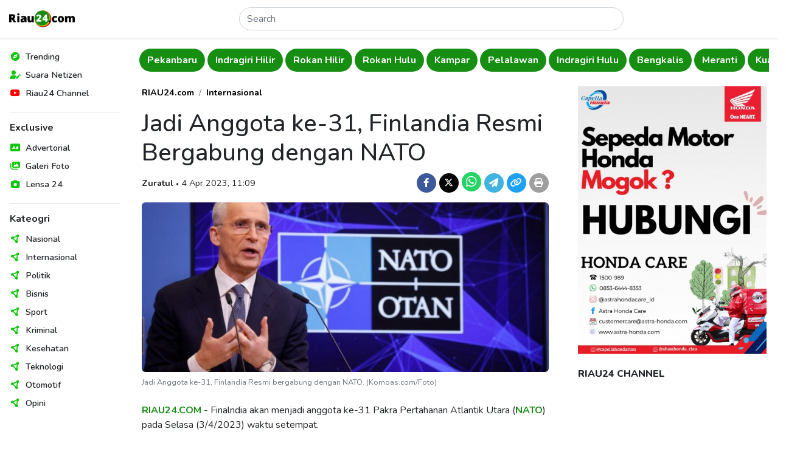

--- FILE ---
content_type: text/html; charset=UTF-8
request_url: https://www.riau24.com/berita/baca/1680581443-jadi-anggota-ke-31-finlandia-resmi-bergabung-dengan-nato
body_size: 11308
content:
<!DOCTYPE html>
<html lang="id">
<head>
  <meta charset="utf-8">
  <meta name="viewport" content="width=device-width, initial-scale=1">
  <meta name="description" content="Finalndia akan menjadi anggota ke-31 Pakra Pertahanan Atlantik Utara (NATO) pada Selasa (3/4/2023) waktu setempat.">
  <meta name="author" content="PT. Citra Media Esa">
  <meta name="keywords" content="NATO, Anggota Ke-31, Finlandia Resmi Bergabung Dengan NATO, Turkiye, Erdogan Murka">
  <meta name="robots" content="index, follow" />
  <meta name="googlebot" content="index, follow" />
  <meta name="googlebot-news" content="index, follow" />
  <meta name="language" content="id">
  <meta name="geo.country" content="id">
  <meta name="geo.placename" content="Indonesia">
  <meta name="clckd" content="d5925904df7f9068c270dabfff0aa1f9">
  <meta name="facebook-domain-verification" content="cy7tddes9v9i7bcej3jg50160v6jn2">

  <meta property="og:type" content="berita">
  <meta property="og:image" content="https://portal.riau24.com/news/20230404/riau24_1680581443.jpg">
  <meta property="og:image:type" content="image/jpeg">
  <meta property="og:image:width" content="720">
  <meta property="og:image:height" content="301">
  <meta property="og:title" content="Jadi Anggota ke-31, Finlandia Resmi Bergabung dengan NATO  - Riau24">
  <meta property="og:url" content="https://www.riau24.com/berita/baca/1680581443-jadi-anggota-ke-31-finlandia-resmi-bergabung-dengan-nato">
  <meta property="og:site_name" content="Riau24.com">
  <meta property="og:description" content="Finalndia akan menjadi anggota ke-31 Pakra Pertahanan Atlantik Utara (NATO) pada Selasa (3/4/2023) waktu setempat.">

  <meta name="twitter:card" content="summary_large_image">
  <meta name="twitter:site" content="@riau24com">
  <meta name="twitter:creator" content="@riau24">
  <meta name="twitter:title" content="Jadi Anggota ke-31, Finlandia Resmi Bergabung dengan NATO  - Riau24">
  <meta name="twitter:description" content="Finalndia akan menjadi anggota ke-31 Pakra Pertahanan Atlantik Utara (NATO) pada Selasa (3/4/2023) waktu setempat.">
  <meta name="twitter:image" content="https://portal.riau24.com/news/20230404/riau24_1680581443.jpg">

  <title>Jadi Anggota ke-31, Finlandia Resmi Bergabung dengan NATO  - Riau24</title>

  <link rel="canonical" href="https://www.riau24.com/berita/baca/1680581443-jadi-anggota-ke-31-finlandia-resmi-bergabung-dengan-nato">
  <link rel="alternate" type="application/rss+xml" title="Riau24.com News RSS Feed" href="https://www.riau24.com/rss/berita.xml" />
  <link rel="sitemap" type="application/xml" title="Riau24.com Sitemap" href="https://www.riau24.com/sitemap/sitemapindex.xml" />
  <link rel="sitemap" type="application/xml" title="Riau24.com Sitemap" href="https://www.riau24.com/sitemap/sitemap_navigation.xml" />
  <link rel="sitemap" type="application/xml" title="Riau24.com Sitemap" href="https://www.riau24.com/sitemap/sitemap_berita.xml" />
  <link rel="sitemap" type="application/xml" title="Riau24.com Sitemap" href="https://www.riau24.com/sitemap/sitemap_googlenews.xml" />

  <link rel="dns-prefetch" href="https://portal.riau24.com" />
  <link rel="dns-prefetch" href="https://pagead2.googlesyndication.com" />
  <link rel="dns-prefetch" href="https://googleads.g.doubleclick.net" />
  <link rel="dns-prefetch" href="https://stats.g.doubleclick.net" />
  <link rel="dns-prefetch" href="https://cm.g.doubleclick.net">
  <link rel="dns-prefetch" href="https://tpc.googlesyndication.com" />
  <link rel="dns-prefetch" href="https://native.propellerclick.com" />
  <link rel="dns-prefetch" href="https://api.dable.io" />
  <link rel="dns-prefetch" href="https://servicer.mgid.com" />
  <link rel="dns-prefetch" href="https://cm.mgid.com" />
  <link rel="dns-prefetch" href="https://web.facebook.net" />
  <link rel="dns-prefetch" href="https://connect.facebook.net" />
  <link rel="dns-prefetch" href="https://twitter.com">
  <link rel="dns-prefetch" href="https://platform.twitter.com" />
  <link rel="dns-prefetch" href="https://d31qbv1cthcecs.cloudfront.net" />
  <link rel="dns-prefetch" href="https://d5nxst8fruw4z.cloudfront.net" />

  <link rel="shortcut icon" href="/favicon.ico" type="image/x-icon">
  <link rel="icon" href="/favicon.ico" type="image/x-icon">

  <link href="/vendor/twbs/bootstrap/dist/css/bootstrap.min.css" rel="stylesheet">
  <link href="/vendor/fortawesome/font-awesome/css/all.min.css" rel="stylesheet">
  <link href="/content/plugins/flickity-2.3.0/flickity.min.css" rel="stylesheet">
  <!-- <link rel="canonical" href="https://getbootstrap.com/docs/5.3/examples/sidebars/"> -->

  <!-- Google Font: Source Sans Pro -->
  <link rel="preconnect" href="https://fonts.googleapis.com">
  <link rel="preconnect" href="https://fonts.gstatic.com" crossorigin>
  <link href="https://fonts.googleapis.com/css2?family=Nunito:ital,wght@0,300;0,400;0,500;0,600;0,700;0,800;1,400;1,500;1,600;1,700;1,800&display=swap" rel="stylesheet">

  <!-- Custom style files -->
  <link href="/assets/templates/css/customize.css?v=26" rel="stylesheet">

  <!-- Global site tag (gtag.js) - Google Analytics -->
  <script async src="https://www.googletagmanager.com/gtag/js?id=UA-36007733-1"></script>
  <script>
    window.dataLayer = window.dataLayer || [];
    function gtag(){dataLayer.push(arguments);}
    gtag('js', new Date());
    gtag('config', 'UA-36007733-1');
    gtag('config', 'G-79HSFQ5YQB');
  </script>

  <script async src="//pagead2.googlesyndication.com/pagead/js/adsbygoogle.js"></script>
  <script>
  (adsbygoogle = window.adsbygoogle || []).push({
    google_ad_client: "ca-pub-5233961914239079",
    enable_page_level_ads: true
  });
  </script>

  <!-- OneSignal -->
  <script src="https://cdn.onesignal.com/sdks/OneSignalSDK.js" async=""></script>
  <script>
    window.OneSignal = window.OneSignal || [];
    OneSignal.push(function() {
      OneSignal.init({
        appId: "bbd37b2a-2616-4f73-9172-cd721efeb27f",
      });
    });
  </script>

  <!-- Load config -->
  <script>
    let config;
    fetch('/assets/config.json')
      .then((response) => response.json())
      .then((data) => config = data);
  </script>

      <!-- Include Files -->
      <!-- Begin AdAsia Script -->
  <script type="application/javascript" src="//anymind360.com/js/2909/ats.js"></script>
  <!-- End AdAsia Script -->

  <!-- Advertnative -->
  <script async src="https://click.advertnative.com/loading/?handle=9674" ></script>
  <script async src="https://click.advertnative.com/loading/?handle=9673"></script>
  <!-- End Advertnative -->

  <style type="text/css">
    header .google-auto-placed {
      display: none;
    }
    #ats-insert_ads-11-wrapper {
      display: none;
    }
  </style>
    </head>
<body>
  <!-- Ads Top Swipe -->
  <div class="ads-top-swipe bg-black d-sm-none d-print-none">
    <div class="ads text-center p-3">
      <!-- <img src="https://www.riau24.com/assets/img/ads-300x500.png" class="img-fluid" alt="Ads"> -->
      <!-- <script async src="https://pagead2.googlesyndication.com/pagead/js/adsbygoogle.js?client=ca-pub-5233961914239079" crossorigin="anonymous"></script> -->
      <!-- Top Swipe Ad 328x500 -->
      <!-- <ins class="adsbygoogle"
        style="display:inline-block;width:328px;height:500px"
        data-ad-client="ca-pub-5233961914239079"
        data-ad-slot="9447051859"></ins>
      <script>(adsbygoogle = window.adsbygoogle || []).push({});</script> -->

      <!-- Ads MGID -->
      <div id="M277082ScriptRootC1082641" class="mt-5 bg-white"></div>
      <script src="https://jsc.mgid.com/r/i/riau24.com.1082641.js" async></script>
    </div>
  </div>

  <div class="position-relative bg-white">
    <!-- Header -->
      <header class="position-absolute position-sm-fixed top-0 start-0 end-0 shadow-sm px-2 bg-body">
    <nav class="navbar">
      <div class="d-flex flex-fill justify-content-between align-items-center">
        <button class="navbar-toggler border-0 shadow-none d-md-none d-print-none" type="button" data-bs-toggle="offcanvas" data-bs-target="#offcanvasNavbar" aria-controls="offcanvasNavbar">
          <i data-feather="menu" class="align-text-middle"></i>
        </button>
        <a class="navbar-brand" href="https://www.riau24.com/">
          <img src="/assets/img/riau24-logo.png" alt="Riau24" class="img-fluid" style="max-width: 121.72px; min-width: 101.42px;">
        </a>
        <form action="https://www.riau24.com/search" method="get" class="d-flex w-50 d-none d-md-block" role="search" accept-charset="utf-8">
          <input name="q" class="form-control rounded-pill" type="search" minlength="5" placeholder="Search" aria-label="Search">
        </form>        <div class="d-none d-md-block"></div>
        <button class="navbar-toggler border-0 shadow-none d-md-none d-print-none" type="button" data-bs-toggle="canvasSearch" data-bs-target="#canvasSearch" aria-controls="canvasSearch">
          <i data-feather="search" class="align-text-middle"></i>
        </button>
      </div>
    </nav>
    <!-- Search -->
    <div class="canvasSearch position-absolute p-3 border-top top-100 start-0 end-0 w-100 bg-light shadow-sm d-md-none d-print-none" id="canvasSearch">
      <form action="https://www.riau24.com/search" method="get" class="d-flex w-100" role="search" accept-charset="utf-8">
        <input name="q" class="form-control form-control-sm rounded-pill" type="search" placeholder="Cari berita" aria-label="Search" autofocus>
        <button type="submit" class="btn btn-sm btn-primary rounded-pill ms-2">Cari</button>
      </form>    </div>
  </header>
  <!-- Offcanvas Menu Sidebar -->
  <div class="offcanvas offcanvas-start p-0 d-md-none d-print-none" data-bs-scroll="false" data-bs-backdrop="true" tabindex="-1" id="offcanvasNavbar" aria-labelledby="offcanvasNavbarLabel">
    <div class="offcanvas-header d-md-none">
      <h5 class="offcanvas-title" id="offcanvasLabel">Menu</h5>
      <button type="button" class="btn-close" data-bs-dismiss="offcanvas" aria-label="Close"></button>
    </div>
    <div class="offcanvas-body">
      <nav>
        <ul class="nav list-unstyled flex-column">
          <li class="nav-items position-relative d-flex align-items-center lh-1">
            <span style="color: #0dc707;"><i class="fa-solid fa-compass fa-fw"></i></span>
            <a href="#" class="nav-link link-dark text-decoration-none stretched-link ps-2 fw-semibold" rel="noopener nofollow">Trending</a>
          </li>
          <li class="nav-items position-relative d-flex align-items-center lh-1">
            <span style="color: #0dc707;"><i class="fa-solid fa-user-pen fa-fw"></i></span>
            <a href="https://citizen.riau24.com/" class="nav-link link-dark text-decoration-none stretched-link ps-2 fw-semibold" rel="noopener nofollow">Suara Netizen</a>
          </li>
          <!-- <li class="nav-items position-relative d-flex align-items-center lh-1">
            <span style="color: #e63d66;"><i data-feather="compass" class="align-text-middle"></i></span>
            <a href="#" class="nav-link link-dark text-decoration-none stretched-link ps-2 fw-semibold" rel="noopener nofollow">Viral</a>
          </li> -->
          <li class="nav-items position-relative d-flex align-items-center lh-1">
            <span style="color: #f00;"><i class="fa-brands fa-youtube fa-fw"></i></span>
            <a href="https://www.youtube.com/@R24Official" target="_blank" class="nav-link link-dark text-decoration-none stretched-link ps-2 fw-semibold" rel="noopener nofollow">Riau24 Channel</a>
          </li>
        </ul>
        <div class="border-top my-3"></div>
        <h6 class="fw-bold">Exclusive</h6>
        <ul class="nav list-unstyled flex-column">
          <li class="nav-items position-relative d-flex align-items-center lh-1">
            <span style="color: #0dc707;"><i class="fa-solid fa-rectangle-ad fa-fw"></i></span>
            <a href="https://www.riau24.com/berita/advertorial" class="nav-link link-dark text-decoration-none stretched-link ps-2 fw-semibold" rel="noopener nofollow">Advertorial</a>
          </li>
          <li class="nav-items position-relative d-flex align-items-center lh-1">
            <span style="color: #0dc707;"><i class="fa-solid fa-images fa-fw"></i></span>
            <a href="https://www.riau24.com/berita/galeri-foto" class="nav-link link-dark text-decoration-none stretched-link ps-2 fw-semibold" rel="noopener nofollow">Galeri Foto</a>
          </li>
          <li class="nav-items position-relative d-flex align-items-center lh-1">
            <span style="color: #0dc707;"><i class="fa-solid fa-camera fa-fw"></i></span>
            <a href="https://www.riau24.com/berita/lensa-24" class="nav-link link-dark text-decoration-none stretched-link ps-2 fw-semibold" rel="noopener nofollow">Lensa 24</a>
          </li>
        </ul>
        <div class="border-top my-3"></div>
        <h6 class="fw-bold">Kateogri</h6>
        <ul class="nav list-unstyled flex-column">
          <li class="nav-items position-relative d-flex align-items-center lh-1">
            <span style="color: #0dc707;"><i class="fa-solid fa-circle-nodes fa-fw"></i></span>
            <a href="https://www.riau24.com/berita/nasional" class="nav-link link-dark text-decoration-none stretched-link ps-2 fw-semibold" rel="noopener nofollow">Nasional</a>
          </li>
          <li class="nav-items position-relative d-flex align-items-center lh-1">
            <span style="color: #0dc707;"><i class="fa-solid fa-circle-nodes fa-fw"></i></span>
            <a href="https://www.riau24.com/berita/internasional" class="nav-link link-dark text-decoration-none stretched-link ps-2 fw-semibold" rel="noopener nofollow">Internasional</a>
          </li>
          <li class="nav-items position-relative d-flex align-items-center lh-1">
            <span style="color: #0dc707;"><i class="fa-solid fa-circle-nodes fa-fw"></i></span>
            <a href="https://www.riau24.com/berita/politik" class="nav-link link-dark text-decoration-none stretched-link ps-2 fw-semibold" rel="noopener nofollow">Politik</a>
          </li>
          <li class="nav-items position-relative d-flex align-items-center lh-1">
            <span style="color: #0dc707;"><i class="fa-solid fa-circle-nodes fa-fw"></i></span>
            <a href="https://www.riau24.com/berita/bisnis" class="nav-link link-dark text-decoration-none stretched-link ps-2 fw-semibold" rel="noopener nofollow">Bisnis</a>
          </li>
          <li class="nav-items position-relative d-flex align-items-center lh-1">
            <span style="color: #0dc707;"><i class="fa-solid fa-circle-nodes fa-fw"></i></span>
            <a href="https://www.riau24.com/berita/sport" class="nav-link link-dark text-decoration-none stretched-link ps-2 fw-semibold" rel="noopener nofollow">Sport</a>
          </li>
          <li class="nav-items position-relative d-flex align-items-center lh-1">
            <span style="color: #0dc707;"><i class="fa-solid fa-circle-nodes fa-fw"></i></span>
            <a href="https://www.riau24.com/berita/kriminal" class="nav-link link-dark text-decoration-none stretched-link ps-2 fw-semibold" rel="noopener nofollow">Kriminal</a>
          </li>
          <li class="nav-items position-relative d-flex align-items-center lh-1">
            <span style="color: #0dc707;"><i class="fa-solid fa-circle-nodes fa-fw"></i></span>
            <a href="https://www.riau24.com/berita/kesehatan" class="nav-link link-dark text-decoration-none stretched-link ps-2 fw-semibold" rel="noopener nofollow">Kesehatan</a>
          </li>
          <li class="nav-items position-relative d-flex align-items-center lh-1">
            <span style="color: #0dc707;"><i class="fa-solid fa-circle-nodes fa-fw"></i></span>
            <a href="https://www.riau24.com/berita/teknologi" class="nav-link link-dark text-decoration-none stretched-link ps-2 fw-semibold" rel="noopener nofollow">Teknologi</a>
          </li>
          <li class="nav-items position-relative d-flex align-items-center lh-1">
            <span style="color: #0dc707;"><i class="fa-solid fa-circle-nodes fa-fw"></i></span>
            <a href="https://www.riau24.com/berita/otomotif" class="nav-link link-dark text-decoration-none stretched-link ps-2 fw-semibold" rel="noopener nofollow">Otomotif</a>
          </li>
          <li class="nav-items position-relative d-flex align-items-center lh-1">
            <span style="color: #0dc707;"><i class="fa-solid fa-circle-nodes fa-fw"></i></span>
            <a href="https://www.riau24.com/berita/opini" class="nav-link link-dark text-decoration-none stretched-link ps-2 fw-semibold" rel="noopener nofollow">Opini</a>
          </li>
        </ul>
      </nav>
    </div>
  </div>

    <div class="container-fluid">
      <div class="row">
        <!-- Sidebar Navigation -->
        <nav class="sidebar-nav col-md-3 col-lg-2 p-3 position-fixed top-0 bottom-0 overflow-auto d-none d-md-block d-print-none">
          <ul class="nav list-unstyled flex-column">
            <li class="nav-items position-relative d-flex align-items-center lh-1">
              <span style="color: #0dc707;"><i class="fa-solid fa-compass fa-fw"></i></span>
              <a href="#" class="nav-link link-dark text-decoration-none stretched-link ps-2 fw-semibold" rel="noopener nofollow">Trending</a>
            </li>
            <li class="nav-items position-relative d-flex align-items-center lh-1">
              <span style="color: #0dc707;"><i class="fa-solid fa-user-pen fa-fw"></i></span>
              <a href="https://citizen.riau24.com/" class="nav-link link-dark text-decoration-none stretched-link ps-2 fw-semibold">Suara Netizen</a>
            </li>
            <!-- <li class="nav-items position-relative d-flex align-items-center lh-1">
              <span style="color: #31758e;"><i data-feather="compass" class="align-text-middle"></i></span>
              <a href="#" class="nav-link link-dark text-decoration-none stretched-link ps-2 fw-semibold">Viral</a>
            </li> -->
            <li class="nav-items position-relative d-flex align-items-center lh-1">
              <span style="color: #f00;"><i class="fa-brands fa-youtube fa-fw"></i></span>
              <a href="https://www.youtube.com/@R24Official" target="_blank" class="nav-link link-dark text-decoration-none stretched-link ps-2 fw-semibold" rel="noopener nofollow">Riau24 Channel</a>
            </li>
          </ul>
          <div class="border-top my-3"></div>
          <h6 class="fw-bold">Exclusive</h6>
          <ul class="nav list-unstyled flex-column">
            <li class="nav-items position-relative d-flex align-items-center lh-1">
              <span style="color: #0dc707;"><i class="fa-solid fa-rectangle-ad fa-fw"></i></span>
              <a href="https://www.riau24.com/berita/advertorial" class="nav-link link-dark text-decoration-none stretched-link ps-2 fw-semibold">Advertorial</a>
            </li>
            <li class="nav-items position-relative d-flex align-items-center lh-1">
              <span style="color: #0dc707;"><i class="fa-solid fa-images fa-fw"></i></span>
              <a href="https://www.riau24.com/berita/galeri-foto" class="nav-link link-dark text-decoration-none stretched-link ps-2 fw-semibold">Galeri Foto</a>
            </li>
            <li class="nav-items position-relative d-flex align-items-center lh-1">
              <span style="color: #0dc707;"><i class="fa-solid fa-camera fa-fw"></i></span>
              <a href="https://www.riau24.com/berita/lensa-24" class="nav-link link-dark text-decoration-none stretched-link ps-2 fw-semibold">Lensa 24</a>
            </li>
          </ul>
          <div class="border-top my-3"></div>
          <h6 class="fw-bold">Kateogri</h6>
          <ul class="nav list-unstyled flex-column">
            <li class="nav-items position-relative d-flex align-items-center lh-1">
              <span style="color: #0dc707;"><i class="fa-solid fa-circle-nodes fa-fw"></i></span>
              <a href="https://www.riau24.com/berita/nasional" class="nav-link link-dark text-decoration-none stretched-link ps-2 fw-semibold">Nasional</a>
            </li>
            <li class="nav-items position-relative d-flex align-items-center lh-1">
              <span style="color: #0dc707;"><i class="fa-solid fa-circle-nodes fa-fw"></i></span>
              <a href="https://www.riau24.com/berita/internasional" class="nav-link link-dark text-decoration-none stretched-link ps-2 fw-semibold">Internasional</a>
            </li>
            <li class="nav-items position-relative d-flex align-items-center lh-1">
              <span style="color: #0dc707;"><i class="fa-solid fa-circle-nodes fa-fw"></i></span>
              <a href="https://www.riau24.com/berita/politik" class="nav-link link-dark text-decoration-none stretched-link ps-2 fw-semibold">Politik</a>
            </li>
            <li class="nav-items position-relative d-flex align-items-center lh-1">
              <span style="color: #0dc707;"><i class="fa-solid fa-circle-nodes fa-fw"></i></span>
              <a href="https://www.riau24.com/berita/bisnis" class="nav-link link-dark text-decoration-none stretched-link ps-2 fw-semibold">Bisnis</a>
            </li>
            <li class="nav-items position-relative d-flex align-items-center lh-1">
              <span style="color: #0dc707;"><i class="fa-solid fa-circle-nodes fa-fw"></i></span>
              <a href="https://www.riau24.com/berita/sport" class="nav-link link-dark text-decoration-none stretched-link ps-2 fw-semibold">Sport</a>
            </li>
            <li class="nav-items position-relative d-flex align-items-center lh-1">
              <span style="color: #0dc707;"><i class="fa-solid fa-circle-nodes fa-fw"></i></span>
              <a href="https://www.riau24.com/berita/kriminal" class="nav-link link-dark text-decoration-none stretched-link ps-2 fw-semibold">Kriminal</a>
            </li>
            <li class="nav-items position-relative d-flex align-items-center lh-1">
              <span style="color: #0dc707;"><i class="fa-solid fa-circle-nodes fa-fw"></i></span>
              <a href="https://www.riau24.com/berita/kesehatan" class="nav-link link-dark text-decoration-none stretched-link ps-2 fw-semibold">Kesehatan</a>
            </li>
            <li class="nav-items position-relative d-flex align-items-center lh-1">
              <span style="color: #0dc707;"><i class="fa-solid fa-circle-nodes fa-fw"></i></span>
              <a href="https://www.riau24.com/berita/teknologi" class="nav-link link-dark text-decoration-none stretched-link ps-2 fw-semibold">Teknologi</a>
            </li>
            <li class="nav-items position-relative d-flex align-items-center lh-1">
              <span style="color: #0dc707;"><i class="fa-solid fa-circle-nodes fa-fw"></i></span>
              <a href="https://www.riau24.com/berita/otomotif" class="nav-link link-dark text-decoration-none stretched-link ps-2 fw-semibold">Otomotif</a>
            </li>
            <li class="nav-items position-relative d-flex align-items-center lh-1">
              <span style="color: #0dc707;"><i class="fa-solid fa-circle-nodes fa-fw"></i></span>
              <a href="https://www.riau24.com/berita/opini" class="nav-link link-dark text-decoration-none stretched-link ps-2 fw-semibold">Opini</a>
            </li>
          </ul>
        </nav>
        <!-- Main Content -->
        <main class="col-md-9 col-lg-10 ms-sm-auto" style="overflow-x: clip;">
          <div class="container-fluid container-lg px-1 px-sm-2">
            <div class="row g-3">
              <div class="col-12">
                <!-- Navbar -->
                  <!-- <div class="navbar-category py-2 d-flex flex-nowrap overflow-hidden main-carousel-top"> -->
  <div class="navbar-category py-2 overflow-hidden main-carousel-top">
          <!-- <a href="" class="btn rounded-pill flex-shrink-0 fw-bold me-1 carousel-cell"></a> -->
      <a href="https://www.riau24.com/berita/riau" class="btn rounded-pill fw-bold me-1 carousel-cell">Riau</a>
          <!-- <a href="" class="btn rounded-pill flex-shrink-0 fw-bold me-1 carousel-cell"></a> -->
      <a href="https://www.riau24.com/berita/pekanbaru" class="btn rounded-pill fw-bold me-1 carousel-cell">Pekanbaru</a>
          <!-- <a href="" class="btn rounded-pill flex-shrink-0 fw-bold me-1 carousel-cell"></a> -->
      <a href="https://www.riau24.com/berita/indragiri-hilir" class="btn rounded-pill fw-bold me-1 carousel-cell">Indragiri Hilir</a>
          <!-- <a href="" class="btn rounded-pill flex-shrink-0 fw-bold me-1 carousel-cell"></a> -->
      <a href="https://www.riau24.com/berita/rokan-hilir" class="btn rounded-pill fw-bold me-1 carousel-cell">Rokan Hilir</a>
          <!-- <a href="" class="btn rounded-pill flex-shrink-0 fw-bold me-1 carousel-cell"></a> -->
      <a href="https://www.riau24.com/berita/rokan-hulu" class="btn rounded-pill fw-bold me-1 carousel-cell">Rokan Hulu</a>
          <!-- <a href="" class="btn rounded-pill flex-shrink-0 fw-bold me-1 carousel-cell"></a> -->
      <a href="https://www.riau24.com/berita/kampar" class="btn rounded-pill fw-bold me-1 carousel-cell">Kampar</a>
          <!-- <a href="" class="btn rounded-pill flex-shrink-0 fw-bold me-1 carousel-cell"></a> -->
      <a href="https://www.riau24.com/berita/pelalawan" class="btn rounded-pill fw-bold me-1 carousel-cell">Pelalawan</a>
          <!-- <a href="" class="btn rounded-pill flex-shrink-0 fw-bold me-1 carousel-cell"></a> -->
      <a href="https://www.riau24.com/berita/indragiri-hulu" class="btn rounded-pill fw-bold me-1 carousel-cell">Indragiri Hulu</a>
          <!-- <a href="" class="btn rounded-pill flex-shrink-0 fw-bold me-1 carousel-cell"></a> -->
      <a href="https://www.riau24.com/berita/bengkalis" class="btn rounded-pill fw-bold me-1 carousel-cell">Bengkalis</a>
          <!-- <a href="" class="btn rounded-pill flex-shrink-0 fw-bold me-1 carousel-cell"></a> -->
      <a href="https://www.riau24.com/berita/meranti" class="btn rounded-pill fw-bold me-1 carousel-cell">Meranti</a>
          <!-- <a href="" class="btn rounded-pill flex-shrink-0 fw-bold me-1 carousel-cell"></a> -->
      <a href="https://www.riau24.com/berita/kuantan-singingi" class="btn rounded-pill fw-bold me-1 carousel-cell">Kuantan Singingi</a>
          <!-- <a href="" class="btn rounded-pill flex-shrink-0 fw-bold me-1 carousel-cell"></a> -->
      <a href="https://www.riau24.com/berita/siak" class="btn rounded-pill fw-bold me-1 carousel-cell">Siak</a>
      </div>
                <!-- Page Content -->
                  <!-- Row 1 -->
  <div class="container-fluid px-0">
    <div class="row g-4 g-sm-5 pt-3">
      <!-- Content -->
      <div class="col-lg-8">
        <!-- Article -->
        <article class="article-read">
          <div class="row">
            <div class="col-lg-12">
              <nav aria-label="breadcrumb">
                <ol class="breadcrumb justify-content-center justify-content-md-start">
                  <li class="breadcrumb-item"><a href="https://www.riau24.com/" class="fw-bold text-black text-decoration-none">RIAU24.com</a></li>
                  <li class="breadcrumb-item"><a href="https://www.riau24.com/berita/internasional" class="fw-bold text-black text-decoration-none">Internasional</a></li>
                </ol>
              </nav>
            </div>
          </div>
          <div class="row text-center text-md-start">
            <div class="col-lg-12">
              <h1>Jadi Anggota ke-31, Finlandia Resmi Bergabung dengan NATO </h1>
            </div>
          </div>
          <div class="row g-3 mb-3 align-items-baseline text-center text-md-start">
            <div class="col-md-7">
              <span class="fw-bold">Zuratul</span>
              <span class="dot-divider">&#8226;</span>
              <span>4 Apr 2023, 11:09</span>
            </div>
            <div class="col-md-5 fs-5 text-md-end">
              <a href="https://www.facebook.com/sharer/sharer.php?u=https%3A%2F%2Fwww.riau24.com%2Fberita%2Fbaca%2F1680581443-jadi-anggota-ke-31-finlandia-resmi-bergabung-dengan-nato%3Futm_source%3Dfacebook%26utm_medium%3Dshare" target="_blank" class="d-inline-block text-decoration-none" rel="noopener nofollow">
                <span class="badge rounded-circle d-inline-flex justify-content-center align-items-center" style="width: 32px; height: 32px; background-color: #3C5A99;"><i class="fa-brands fa-facebook-f"></i></span>
              </a>
              <a href="https://twitter.com/intent/tweet?url=https%3A%2F%2Fwww.riau24.com%2Fberita%2Fbaca%2F1680581443-jadi-anggota-ke-31-finlandia-resmi-bergabung-dengan-nato%3Futm_source%3Dtwitter%26utm_medium%3Dshare&text=Jadi Anggota ke-31, Finlandia Resmi Bergabung dengan NATO " target="_blank" class="d-inline-block text-decoration-none" rel="noopener nofollow">
                <span class="badge rounded-circle d-inline-flex justify-content-center align-items-center" style="width: 32px; height: 32px; background-color: #000;"><i class="fa-brands fa-x-twitter"></i></span>
              </a>
              <noscript><a href="whatsapp://send?text=Jadi Anggota ke-31, Finlandia Resmi Bergabung dengan NATO %20https%3A%2F%2Fwww.riau24.com%2Fberita%2Fbaca%2F1680581443-jadi-anggota-ke-31-finlandia-resmi-bergabung-dengan-nato%3Futm_source%3Dwhatsapp%26utm_medium%3Dshare" target="_blank" class="d-inline-block text-decoration-none" rel="noopener nofollow">
                <span class="badge rounded-circle d-inline-flex justify-content-center align-items-center fs-5" style="width: 32px; height: 32px; background-color: #25d366;"><i class="fa-brands fa-whatsapp"></i></span>
              </a></noscript>
              <a href="https://api.whatsapp.com/send/?text=Jadi Anggota ke-31, Finlandia Resmi Bergabung dengan NATO %20https%3A%2F%2Fwww.riau24.com%2Fberita%2Fbaca%2F1680581443-jadi-anggota-ke-31-finlandia-resmi-bergabung-dengan-nato%3Ftype%3Dcustom_url%26app_absent%3D0%26utm_source%3Dwhatsapp%26utm_medium%3Dshare" target="_blank" class="d-inline-block text-decoration-none" rel="noopener nofollow">
                <span class="badge rounded-circle d-inline-flex justify-content-center align-items-center fs-5" style="width: 32px; height: 32px; background-color: #25d366;"><i class="fa-brands fa-whatsapp"></i></span>
              </a>
              <a href="https://telegram.me/share-new/url?url=https%3A%2F%2Fwww.riau24.com%2Fberita%2Fbaca%2F1680581443-jadi-anggota-ke-31-finlandia-resmi-bergabung-dengan-nato%3Futm_source%3Dtelegram%26utm_medium%3Dshare&text=Jadi Anggota ke-31, Finlandia Resmi Bergabung dengan NATO " target="_blank" class="d-inline-block text-decoration-none" rel="noopener nofollow">
                <span class="badge rounded-circle d-inline-flex justify-content-center align-items-center" style="width: 32px; height: 32px; background-color: #40b3e0;"><i class="fa-solid fa-paper-plane"></i></span>
              </a>
              <a href="javascript:void(0);" class="d-inline-block text-decoration-none" rel="noopener nofollow" onclick="copyURL('https://www.riau24.com/berita/baca/1680581443-jadi-anggota-ke-31-finlandia-resmi-bergabung-dengan-nato');">
                <span class="badge rounded-circle d-inline-flex justify-content-center align-items-center" style="width: 32px; height: 32px; background-color: #1DA1F2;"><i class="fa-solid fa-link"></i></span>
              </a>
              <a href="https://www.riau24.com/berita/print/1680581443-jadi-anggota-ke-31-finlandia-resmi-bergabung-dengan-nato" target="_blank" class="d-inline-block text-decoration-none" rel="noopener nofollow">
                <span class="badge rounded-circle d-inline-flex justify-content-center align-items-center" style="width: 32px; height: 32px; background-color: #9f9f9f;"><i class="fa-solid fa-print"></i></span>
              </a>
            </div>
          </div>
          <div class="row">
            <div class="col-lg-12 mb-4">
              <picture>
                <source srcset="https://portal.riau24.com/news/20230404/riau24_1680581443.jpg" type="image/jpeg">
                <img src="https://portal.riau24.com/news/20230404/riau24_1680581443.jpg" alt="Jadi Anggota ke-31, Finlandia Resmi bergabung dengan NATO. (Komoas.com/Foto)" class="w-100 rounded">
              </picture>
              <div class="capt">
                <span class="image-caption d-block text-muted mt-2">Jadi Anggota ke-31, Finlandia Resmi bergabung dengan NATO. (Komoas.com/Foto)</span>
              </div>
            </div>
          </div>
          <div class="row">
            <div class="col-lg-12">
                                                <p><strong><a href="//www.riau24.com">RIAU24.COM</a>&nbsp;</strong>-&nbsp;Finalndia akan menjadi anggota ke-31 Pakra Pertahanan Atlantik Utara (<a href="https://www.riau24.com/tag/nato" class="text-tags text-success text-decoration-none">NATO</a>) pada Selasa (3/4/2023) waktu setempat.&nbsp;</p>                                                                <p>permohonan itu dipicu oleh invasi Ukraina oleh Rusia di mana Finlandia berbagi perbatasan yang panjang.&nbsp;</p>                                                                <div id="f8ff8b2090632d9143be6107d37c6c52" class="d-print-none"></div>
                  <div class="read-too mb-3"><strong>Baca juga</strong>: <a class="fw-bold text-success text-decoration-none" href="https://www.riau24.com/berita/baca/1762582670-jeda-kemanusiaan-disepakati-di-sudan-korban-mengenang-kejahatan-perang-akibat-kekerasan-seksual">Jeda Kemanusiaan Disepakati di Sudan, Korban Mengenang Kejahatan Perang Akibat Kekerasan Seksual</a></div>                  <!-- /21622890900/ID_riau24.com_mb_article_Mid1_//300x250//336x280//320x50//320x100 -->
                  <div id="div-gpt-ad-1571122335422-0" class="d-print-none">
                    <script>googletag.cmd.push(function() { googletag.display('div-gpt-ad-1571122335422-0'); });</script>
                  </div>
                                                                <p>&quot;Kami akan mengibarkan bendera Finlandia untuk oertama kalinya di sini di markas <a href="https://www.riau24.com/tag/nato" class="text-tags text-success text-decoration-none">NATO</a>. Ini akan menjadi hari yang baik utnuk keamanan Finlandia, untuk keamanan Nordik, dan untuk NATO secara keseluruhan,&quot; kata Sekretaris jenderal NATO Jens Stoltenberg di Brussel, dikutip BBC.&nbsp;</p>                                                                <p>&quot;Swedia juga akan lebih aman sebagai hasilnya,&quot; lanjutnya.&nbsp;</p>                                                                <!-- Ads Mixadver -->
                  <div id="MIXADV_9427" class="MIXADVERT_NET d-print-none"></div>
                  <script type="text/javascript" src="https://m1.mixadvert.com/show/load/?id=9427" async></script>
                  <div class="read-too mb-3"><strong>Baca juga</strong>: <a class="fw-bold text-success text-decoration-none" href="https://www.riau24.com/berita/baca/1762583176-denmark-akan-melarang-platform-media-sosial-untuk-anak-anak-di-bawah-usia-15-tahun">Denmark akan Melarang Platform Media Sosial untuk Anak-anak di Bawah Usia 15 Tahun</a></div>                  <div data-id='_mwayss-329e4d0cada3c8c03239d481b66b57a5' class="d-print-none"></div>
                  <script>
                    (function(window, document, undefined) {
                      var script_tag = document.createElement('script');
                      script_tag.src = 'https://ad.mox.tv/mox/mwayss_invocation.min.js?pzoneid=6744&height=405&width=720&tld=riau24.com&ctype=div';
                      var container = document.querySelectorAll('[data-id=_mwayss-329e4d0cada3c8c03239d481b66b57a5]')[0];    
                      container.setAttribute('id', (container.getAttribute('data-id')+(new Date()).getTime()));
                      container.removeAttribute('data-id');
                      container.parentNode.insertBefore(script_tag, container);
                    })(window, document);
                  </script>
                                                                <p>Keanggotaan Finlandia adalah salah satu momen terpenting dalam sejarah <a href="https://www.riau24.com/tag/nato" class="text-tags text-success text-decoration-none">NATO</a> baru-baru ini.</p>                                                                <p>Finlandia, sebuah negara dengan perbatasan sepanjang 1.340 km (832 mil) dengan Rusia dan salah satu gudang senjata artileri paling kuat di Eropa Barat, memutuskan untuk meninggalkan kenetralannya dan bergabung dengan aliansi tersebut sebagai tanggapan atas invasi besar-besaran Rusia ke Ukraina.</p>                                          </div>
          </div>
        </article>

                  <!-- Continued Article -->
          <div class="fs-6 p-3 mb-4 bg-lightprimary rounded-3">
            <strong>Sambungan berita</strong>: <a class="fw-bold text-primary text-decoration-none" href="https://www.riau24.com/berita/baca/1680581443-jadi-anggota-ke-31-finlandia-resmi-bergabung-dengan-nato?page=2">Sebelumnya diketahui, Turki telah menunda aplikasi tersebut, mengeluh bahwa Finlandia&#8230;</a>
          </div>
        
        <!-- Share -->
        <div class="share mt-3 fs-5 text-center text-md-start">
          <a href="https://www.facebook.com/sharer/sharer.php?u=https%3A%2F%2Fwww.riau24.com%2Fberita%2Fbaca%2F1680581443-jadi-anggota-ke-31-finlandia-resmi-bergabung-dengan-nato%3Futm_source%3Dfacebook%26utm_medium%3Dshare" target="_blank" class="d-inline-block text-decoration-none" rel="noopener nofollow">
            <span class="badge rounded-circle d-inline-flex justify-content-center align-items-center" style="width: 32px; height: 32px; background-color: #3C5A99;"><i class="fa-brands fa-facebook-f"></i></span>
          </a>
          <a href="https://twitter.com/intent/tweet?url=https%3A%2F%2Fwww.riau24.com%2Fberita%2Fbaca%2F1680581443-jadi-anggota-ke-31-finlandia-resmi-bergabung-dengan-nato%3Futm_source%3Dtwitter%26utm_medium%3Dshare&text=Jadi Anggota ke-31, Finlandia Resmi Bergabung dengan NATO " target="_blank" class="d-inline-block text-decoration-none" rel="noopener nofollow">
            <span class="badge rounded-circle d-inline-flex justify-content-center align-items-center" style="width: 32px; height: 32px; background-color: #000;"><i class="fa-brands fa-x-twitter"></i></span>
          </a>
          <noscript><a href="whatsapp://send?text=Jadi Anggota ke-31, Finlandia Resmi Bergabung dengan NATO %20https%3A%2F%2Fwww.riau24.com%2Fberita%2Fbaca%2F1680581443-jadi-anggota-ke-31-finlandia-resmi-bergabung-dengan-nato%3Futm_source%3Dwhatsapp%26utm_medium%3Dshare" target="_blank" class="d-inline-block text-decoration-none" rel="noopener nofollow">
            <span class="badge rounded-circle d-inline-flex justify-content-center align-items-center fs-5" style="width: 32px; height: 32px; background-color: #25d366;"><i class="fa-brands fa-whatsapp"></i></span>
          </a></noscript>
          <a href="https://api.whatsapp.com/send/?text=Jadi Anggota ke-31, Finlandia Resmi Bergabung dengan NATO %20https%3A%2F%2Fwww.riau24.com%2Fberita%2Fbaca%2F1680581443-jadi-anggota-ke-31-finlandia-resmi-bergabung-dengan-nato%3Ftype%3Dcustom_url%26app_absent%3D0%26utm_source%3Dwhatsapp%26utm_medium%3Dshare" target="_blank" class="d-inline-block text-decoration-none" rel="noopener nofollow">
            <span class="badge rounded-circle d-inline-flex justify-content-center align-items-center fs-5" style="width: 32px; height: 32px; background-color: #25d366;"><i class="fa-brands fa-whatsapp"></i></span>
          </a>
          <a href="https://telegram.me/share-new/url?url=https%3A%2F%2Fwww.riau24.com%2Fberita%2Fbaca%2F1680581443-jadi-anggota-ke-31-finlandia-resmi-bergabung-dengan-nato%3Futm_source%3Dtelegram%26utm_medium%3Dshare&text=Jadi Anggota ke-31, Finlandia Resmi Bergabung dengan NATO " target="_blank" class="d-inline-block text-decoration-none" rel="noopener nofollow">
            <span class="badge rounded-circle d-inline-flex justify-content-center align-items-center" style="width: 32px; height: 32px; background-color: #40b3e0;"><i class="fa-solid fa-paper-plane"></i></span>
          </a>
          <a href="javascript:void(0);" class="d-inline-block text-decoration-none" rel="noopener nofollow" onclick="copyURL('https://www.riau24.com/berita/baca/1680581443-jadi-anggota-ke-31-finlandia-resmi-bergabung-dengan-nato');">
            <span class="badge rounded-circle d-inline-flex justify-content-center align-items-center" style="width: 32px; height: 32px; background-color: #1DA1F2;"><i class="fa-solid fa-link"></i></span>
          </a>
          <a href="https://www.riau24.com/berita/baca/1680581443-jadi-anggota-ke-31-finlandia-resmi-bergabung-dengan-nato?page=all" target="_blank" class="d-inline-block text-decoration-none" rel="noopener nofollow">
            <span class="badge rounded-circle d-inline-flex justify-content-center align-items-center" style="width: 32px; height: 32px; background-color: #9f9f9f;"><i class="fa-solid fa-print"></i></span>
          </a>
        </div>

        <!-- Tags -->
        <div class="tags mt-3 text-center text-md-start">
                      <a href="https://www.riau24.com/tag/nato" class="px-3 py-1 mb-1 bg-light rounded-pill text-truncate fw-bold text-white text-decoration-none" style="display: -webkit-inline-box !important;-webkit-line-clamp: 1;">NATO</a>
                      <a href="https://www.riau24.com/tag/anggota-ke-31" class="px-3 py-1 mb-1 bg-light rounded-pill text-truncate fw-bold text-white text-decoration-none" style="display: -webkit-inline-box !important;-webkit-line-clamp: 1;">Anggota Ke-31</a>
                      <a href="https://www.riau24.com/tag/finlandia-resmi-bergabung-dengan-nato" class="px-3 py-1 mb-1 bg-light rounded-pill text-truncate fw-bold text-white text-decoration-none" style="display: -webkit-inline-box !important;-webkit-line-clamp: 1;">Finlandia Resmi Bergabung Dengan NATO</a>
                      <a href="https://www.riau24.com/tag/turkiye" class="px-3 py-1 mb-1 bg-light rounded-pill text-truncate fw-bold text-white text-decoration-none" style="display: -webkit-inline-box !important;-webkit-line-clamp: 1;">Turkiye</a>
                      <a href="https://www.riau24.com/tag/erdogan-murka" class="px-3 py-1 mb-1 bg-light rounded-pill text-truncate fw-bold text-white text-decoration-none" style="display: -webkit-inline-box !important;-webkit-line-clamp: 1;">Erdogan Murka</a>
                  </div>

                  <!-- Pagiantion -->
          <div class="paging d-flex fw-bold justify-content-center justify-content-md-start p-3 my-3 bg-light rounded-3">
            <div>
              Halaman: <span class="paging-num paging-active d-inline-flex justify-content-center align-items-center fw-bold bg-primary rounded-circle text-light ms-1">1</span><a href="?page=2" class="paging-num d-inline-flex justify-content-center align-items-center fw-bold bg-light rounded-circle text-decoration-none text-light ms-1" data-ci-pagination-page="2">2</a><a href="?page=all" class="paging-all paging-active d-inline-flex justify-content-center align-items-center fw-bold bg-primary rounded-pill text-decoration-none text-light px-2 ms-1">Lihat Semua</a>
            </div>
          </div>
        
        <!-- Ads LuckyAds -->
        <div data-la-block="ecc7ab2f-b522-4b7d-9f1c-43bb7df68855" class="d-print-none"></div>
        <script async src="//crcvba.com/ldn1l7921liv/pm0/y038qh687/qvu/786pyksaio.php"></script>
        <!-- Ads MGID -->
        <div id="M277082ScriptRootC1082641" class="mt-4 d-print-none"></div>
        <script src="https://jsc.mgid.com/r/i/riau24.com.1082641.js" async></script>

        <!-- Related -->
        <div class="mt-4">
          <h6 class="fw-bolder mb-3">BERITA TERKAIT</h6>
          <div class="row g-3">
                          <div class="col-12 col-sm-6 d-flex">
                <article class="article article-side row align-items-center g-3">
                  <div class="col-4 align-self-stretch">
                    <img src="https://portal.riau24.com/news/20251108/riau24_1762583409.png" class="img-cover rounded" alt="Aliran air rendah sungai di hulu Bendungan Amir Kabir di sepanjang Sungai Karaj saat Teheran menghadapi kekurangan air/ AFP">
                  </div>
                  <div class="col-8">
                    <a href="https://www.riau24.com/berita/baca/1762583409-teheran-hadapi-kelangkaan-air-dan-krisis-energi-akut-pertimbangkan-penjatahan-dan-evakuasi" class="text-truncate fs-6 lh-sm fw-bold text-black text-decoration-none">Teheran Hadapi Kelangkaan Air dan Krisis Energi Akut, Pertimbangkan Penjatahan dan Evakuasi</a>
                    <a href="#" class="text-black text-decoration-none">Internasional</a> - <time class="timeago" datetime="2025-11-08T13:29:08+07:00">08 Nov 2025, 13:29</time>
                  </div>
                </article>
              </div>
                          <div class="col-12 col-sm-6 d-flex">
                <article class="article article-side row align-items-center g-3">
                  <div class="col-4 align-self-stretch">
                    <img src="https://portal.riau24.com/news/20251108/riau24_1762582213.png" class="img-cover rounded" alt="Presiden Rusia Vladimir Putin/ AFP">
                  </div>
                  <div class="col-8">
                    <a href="https://www.riau24.com/berita/baca/1762582214-rusia-membela-uji-coba-rudal-balistik-korea-utara-berikut-alasannya" class="text-truncate fs-6 lh-sm fw-bold text-black text-decoration-none">Rusia Membela Uji Coba Rudal Balistik Korea Utara, Berikut Alasannya</a>
                    <a href="#" class="text-black text-decoration-none">Internasional</a> - <time class="timeago" datetime="2025-11-08T13:08:54+07:00">08 Nov 2025, 13:08</time>
                  </div>
                </article>
              </div>
                          <div class="col-12 col-sm-6 d-flex">
                <article class="article article-side row align-items-center g-3">
                  <div class="col-4 align-self-stretch">
                    <img src="https://portal.riau24.com/news/20251108/riau24_1762583693.png" class="img-cover rounded" alt="Presiden AS Donald Trump bersama Perdana Menteri Hongaria Viktor Orbán di Gedung Putih pada hari Jumat/ X">
                  </div>
                  <div class="col-8">
                    <a href="https://www.riau24.com/berita/baca/1762583693-donald-trump-membebaskan-hongaria-dari-sanksi-minyak-dan-gas-rusia" class="text-truncate fs-6 lh-sm fw-bold text-black text-decoration-none">Donald Trump Membebaskan Hongaria dari Sanksi Minyak dan Gas Rusia</a>
                    <a href="#" class="text-black text-decoration-none">Internasional</a> - <time class="timeago" datetime="2025-11-08T13:33:33+07:00">08 Nov 2025, 13:33</time>
                  </div>
                </article>
              </div>
                          <div class="col-12 col-sm-6 d-flex">
                <article class="article article-side row align-items-center g-3">
                  <div class="col-4 align-self-stretch">
                    <img src="https://portal.riau24.com/news/20251108/riau24_1762582924.png" class="img-cover rounded" alt="Kerusakan akibat Topan Kalmaegi di Provinsi Gia Lai, Vietnam tengah/ AFP">
                  </div>
                  <div class="col-8">
                    <a href="https://www.riau24.com/berita/baca/1762582925-setidaknya-5-orang-tewas-di-vietnam-akibat-topan-kalmaegi-setelah-timbulkan-kerusakan-di-filipina" class="text-truncate fs-6 lh-sm fw-bold text-black text-decoration-none">Setidaknya 5 Orang Tewas di Vietnam Akibat Topan Kalmaegi Setelah Timbulkan Kerusakan di Filipina</a>
                    <a href="#" class="text-black text-decoration-none">Internasional</a> - <time class="timeago" datetime="2025-11-08T13:20:44+07:00">08 Nov 2025, 13:20</time>
                  </div>
                </article>
              </div>
                      </div>
        </div>
      </div>
      <!-- Right Sidebar -->
      <aside class="col-lg-4 d-print-none">
        <div class="sticky-top">
          <!-- Ads -->
                      <div class="ads text-center mb-4">
                              <img src="https://portal.riau24.com/adv/20251024/riau24_1761279798.jpg" class="img-fluid" alt="Ads">
                          </div>
                    <div class="section section-yt bg-sm-none p-3 p-sm-0">
            <h6 class="fw-bolder mb-3">RIAU24 CHANNEL</h6>
            <article class="article article-yt row align-items-center gx-3 position-relative mt-2">
              <div class="col-5 col-sm-6 col-lg-12 align-self-stretch">
                <!-- <iframe class="img-cover rounded border border-white" src="https://www.youtube.com/embed/&autoplay=1&mute=1" title="YouTube video player" frameborder="0" allow="accelerometer; autoplay; clipboard-write; encrypted-media; gyroscope; picture-in-picture; web-share" allowfullscreen></iframe> -->
                <iframe class="img-cover rounded border border-white" src="https://www.youtube.com/embed/5s60XSE2JR4?si=o5Sm_gpPUQOnKgEJ" title="YouTube video player" frameborder="0" allow="accelerometer; clipboard-write; encrypted-media; gyroscope; picture-in-picture; web-share" allowfullscreen></iframe>
              </div>
              <div class="col-7 col-sm-6 col-lg-12 mt-lg-3">
                <a href="https://www.youtube.com/watch?v=5s60XSE2JR4?si=o5Sm_gpPUQOnKgEJ" class="text-truncate text-truncate-2 fs-5 lh-sm fw-bold text-black text-decoration-none" target="_blank" rel="noopener nofollow">JOKOWI PANIK! PENGAMAT SOROTI PROYEK WHOOSH: TERMUL BERGERAK, HASAN NASBI PASANG BADAN</a>
                <!-- <a href="#" class="text-black text-decoration-none" style="font-size: .75rem;"></a> -->
              </div>
            </article>
          </div>
          <div class="border-top my-4 d-none d-sm-block"></div>
                    <div class="section my-4">
            <h6 class="fw-bolder mb-3">TRENDING</h6>
                          <article class="article article-side article-trend row align-items-center gx-3 mt-2">
                <div class="col-3 col-lg-3 align-self-stretch">
                  <img src="https://portal.riau24.com/news/20251108/riau24_1762537733.jpeg" class="img-cover rounded-circle" alt="Menkeu Purbaya Siapkan RUU Redenominasi Rupiah, Target Luncur 2027.">
                  <span class="trending-num fw-bold position-absolute bottom-0 badge rounded-circle">1</span>
                </div>
                <div class="col-9 col-lg-9">
                  <a href="https://www.riau24.com/berita/baca/1762537733-menkeu-purbaya-siapkan-ruu-redenominasi-rupiah-target-luncur-2027" class="text-truncate text-truncate-2 fs-6 lh-sm fw-bold text-black text-decoration-none mb-2">Menkeu Purbaya Siapkan RUU Redenominasi Rupiah, Target Luncur 2027 </a>
                  <a href="https://www.riau24.com/berita/nasional" class="text-black text-decoration-none">Nasional</a> - <time class="timeago" datetime="2025-11-08T00:47:40+07:00">08 Nov 2025, 00:47</time>
                </div>
              </article>
                          <article class="article article-side article-trend row align-items-center gx-3 mt-2">
                <div class="col-3 col-lg-3 align-self-stretch">
                  <img src="https://portal.riau24.com/news/20251108/riau24_1762578991.jpg" class="img-cover rounded-circle" alt="Ilustrasi Net">
                  <span class="trending-num fw-bold position-absolute bottom-0 badge rounded-circle">2</span>
                </div>
                <div class="col-9 col-lg-9">
                  <a href="https://www.riau24.com/berita/baca/1762578991-diduga-perdagangan-bayi-baru-lahir-diduga-libatkan-oknum-perawat-rsud-mandau" class="text-truncate text-truncate-2 fs-6 lh-sm fw-bold text-black text-decoration-none mb-2">Diduga Perdagangan Bayi Baru Lahir Diduga Libatkan Oknum Perawat RSUD Mandau</a>
                  <a href="https://www.riau24.com/berita/bengkalis" class="text-black text-decoration-none">Bengkalis</a> - <time class="timeago" datetime="2025-11-08T12:14:25+07:00">08 Nov 2025, 12:14</time>
                </div>
              </article>
                          <article class="article article-side article-trend row align-items-center gx-3 mt-2">
                <div class="col-3 col-lg-3 align-self-stretch">
                  <img src="https://portal.riau24.com/news/20251108/riau24_1762574331.jpeg" class="img-cover rounded-circle" alt="Ijazah Jokowi">
                  <span class="trending-num fw-bold position-absolute bottom-0 badge rounded-circle">3</span>
                </div>
                <div class="col-9 col-lg-9">
                  <a href="https://www.riau24.com/berita/baca/1762574331-buntut-kasus-tudingan-ijazah-palsu-jokowi-8-orang-ditetapkan-jadi-tersangka" class="text-truncate text-truncate-2 fs-6 lh-sm fw-bold text-black text-decoration-none mb-2">Buntut Kasus Tudingan Ijazah Palsu Jokowi, 8 Orang Ditetapkan Jadi Tersangka</a>
                  <a href="https://www.riau24.com/berita/nasional" class="text-black text-decoration-none">Nasional</a> - <time class="timeago" datetime="2025-11-08T10:56:39+07:00">08 Nov 2025, 10:56</time>
                </div>
              </article>
                          <article class="article article-side article-trend row align-items-center gx-3 mt-2">
                <div class="col-3 col-lg-3 align-self-stretch">
                  <img src="https://portal.riau24.com/news/20251108/riau24_1762538004.jpg" class="img-cover rounded-circle" alt="Istana Buka Suara Terkait Penyematan Gelar Pahlawan Nasional ke Soeharto. (X/Foto)">
                  <span class="trending-num fw-bold position-absolute bottom-0 badge rounded-circle">4</span>
                </div>
                <div class="col-9 col-lg-9">
                  <a href="https://www.riau24.com/berita/baca/1762538004-istana-buka-suara-terkait-penyematan-gelar-pahlawan-nasional-ke-soeharto" class="text-truncate text-truncate-2 fs-6 lh-sm fw-bold text-black text-decoration-none mb-2">Istana Buka Suara Terkait Penyematan Gelar Pahlawan Nasional ke Soeharto</a>
                  <a href="https://www.riau24.com/berita/nasional" class="text-black text-decoration-none">Nasional</a> - <time class="timeago" datetime="2025-11-08T00:50:42+07:00">08 Nov 2025, 00:50</time>
                </div>
              </article>
                          <article class="article article-side article-trend row align-items-center gx-3 mt-2">
                <div class="col-3 col-lg-3 align-self-stretch">
                  <img src="https://portal.riau24.com/news/20251108/riau24_1762538300.jpg" class="img-cover rounded-circle" alt="Rismon Sianipar Tak Terima Dituduh Edit dan Manipulasi Ijazah Jokowi. (Screenshot)">
                  <span class="trending-num fw-bold position-absolute bottom-0 badge rounded-circle">5</span>
                </div>
                <div class="col-9 col-lg-9">
                  <a href="https://www.riau24.com/berita/baca/1762538300-rismon-sianipar-tak-terima-dituduh-edit-dan-manipulasi-ijazah-jokowi" class="text-truncate text-truncate-2 fs-6 lh-sm fw-bold text-black text-decoration-none mb-2">Rismon Sianipar Tak Terima Dituduh Edit dan Manipulasi Ijazah Jokowi</a>
                  <a href="https://www.riau24.com/berita/nasional" class="text-black text-decoration-none">Nasional</a> - <time class="timeago" datetime="2025-11-08T00:54:50+07:00">08 Nov 2025, 00:54</time>
                </div>
              </article>
                          <article class="article article-side article-trend row align-items-center gx-3 mt-2">
                <div class="col-3 col-lg-3 align-self-stretch">
                  <img src="https://portal.riau24.com/news/20251108/riau24_1762538376.jpg" class="img-cover rounded-circle" alt="Rismon Bakal Ajukan Praperadilan usai di Tetapkan Sebagai Tersangka Kasus Ijazah Jokowi.">
                  <span class="trending-num fw-bold position-absolute bottom-0 badge rounded-circle">6</span>
                </div>
                <div class="col-9 col-lg-9">
                  <a href="https://www.riau24.com/berita/baca/1762538376-rismon-bakal-ajukan-praperadilan-usai-di-tetapkan-sebagai-tersangka-kasus-ijazah-jokowi" class="text-truncate text-truncate-2 fs-6 lh-sm fw-bold text-black text-decoration-none mb-2">Rismon Bakal Ajukan Praperadilan usai di Tetapkan Sebagai Tersangka Kasus Ijazah Jokowi </a>
                  <a href="https://www.riau24.com/berita/politik" class="text-black text-decoration-none">Politik</a> - <time class="timeago" datetime="2025-11-08T00:58:45+07:00">08 Nov 2025, 00:58</time>
                </div>
              </article>
                          <article class="article article-side article-trend row align-items-center gx-3 mt-2">
                <div class="col-3 col-lg-3 align-self-stretch">
                  <img src="https://portal.riau24.com/news/20251108/riau24_1762539232.jpeg" class="img-cover rounded-circle" alt="Respon Dr Tifa usai Ditetapkan Sebagai Tersangka Terkait Kasus Ijazah Palsu Jokowi. ">
                  <span class="trending-num fw-bold position-absolute bottom-0 badge rounded-circle">7</span>
                </div>
                <div class="col-9 col-lg-9">
                  <a href="https://www.riau24.com/berita/baca/1762539232-respon-dr-tifa-usai-ditetapkan-sebagai-tersangka-terkait-kasus-ijazah-palsu-jokowi" class="text-truncate text-truncate-2 fs-6 lh-sm fw-bold text-black text-decoration-none mb-2">Respon Dr Tifa usai Ditetapkan Sebagai Tersangka Terkait Kasus Ijazah Palsu Jokowi </a>
                  <a href="https://www.riau24.com/berita/politik" class="text-black text-decoration-none">Politik</a> - <time class="timeago" datetime="2025-11-08T01:13:11+07:00">08 Nov 2025, 01:13</time>
                </div>
              </article>
                      </div>
                    <div class="ads text-center mb-4">
            <img src="https://www.riau24.com/assets/img/ads-300x300.png" class="img-fluid" alt="Ads">
          </div>
                    <div class="section">
            <h6 class="fw-bolder mb-3">REKOMENDASI</h6>
                          <article class="article article-side row align-items-center gx-3 mt-3">
                <div class="col-4 col-lg-4 align-self-stretch">
                  <img src="https://portal.riau24.com/news/20251106/riau24_1762430498.jpg" class="img-cover rounded" alt="Ilustrasi ibadah haji. Sumber: Internet">
                </div>
                <div class="col-8 col-lg-8">
                  <a href="https://www.riau24.com/berita/baca/1762430498-ketika-dpr-bicara-pengelolaan-dana-haji" class="text-truncate fs-6 lh-sm fw-bold text-black text-decoration-none mb-2">Ketika DPR Bicara Pengelolaan Dana Haji</a>
                  <a href="https://www.riau24.com/berita/politik" class="text-black text-decoration-none">Politik</a> - <time class="timeago" datetime="2025-11-06T18:59:47+07:00">06 Nov 2025, 18:59</time>
                </div>
              </article>
                          <article class="article article-side row align-items-center gx-3 mt-3">
                <div class="col-4 col-lg-4 align-self-stretch">
                  <img src="https://portal.riau24.com/news/20251106/riau24_1762425062.jpeg" class="img-cover rounded" alt="Plt Gubernur Riau SF Hariyanto Tepis Tudingan Pelapor OTT KPK Abdul Wahid: Gubri Adik Saya, Itu Fitnah! (Istimewa: Zuratul Aini Rodhiah)">
                </div>
                <div class="col-8 col-lg-8">
                  <a href="https://www.riau24.com/berita/baca/1762425063-plt-gubernur-riau-sf-hariyanto-tepis-tudingan-pelapor-ott-kpk-abdul-wahid-gubri-adik-saya-itu-fitnah" class="text-truncate fs-6 lh-sm fw-bold text-black text-decoration-none mb-2">Plt Gubernur Riau SF Hariyanto Tepis Tudingan Pelapor OTT KPK Abdul Wahid: Gubri Adik Saya, Itu Fitnah!</a>
                  <a href="https://www.riau24.com/berita/nasional" class="text-black text-decoration-none">Nasional</a> - <time class="timeago" datetime="2025-11-06T17:29:29+07:00">06 Nov 2025, 17:29</time>
                </div>
              </article>
                          <article class="article article-side row align-items-center gx-3 mt-3">
                <div class="col-4 col-lg-4 align-self-stretch">
                  <img src="https://portal.riau24.com/news/20251106/riau24_1762424787.jpeg" class="img-cover rounded" alt="Kritik Anies Baswedan soal Utang Proyek Kereta Cepat Whoosh. (X/Foto)">
                </div>
                <div class="col-8 col-lg-8">
                  <a href="https://www.riau24.com/berita/baca/1762424787-kritik-anies-baswedan-soal-utang-proyek-kereta-cepat-whoosh" class="text-truncate fs-6 lh-sm fw-bold text-black text-decoration-none mb-2">Kritik Anies Baswedan soal Utang Proyek Kereta Cepat Whoosh</a>
                  <a href="https://www.riau24.com/berita/nasional" class="text-black text-decoration-none">Nasional</a> - <time class="timeago" datetime="2025-11-06T17:21:23+07:00">06 Nov 2025, 17:21</time>
                </div>
              </article>
                          <article class="article article-side row align-items-center gx-3 mt-3">
                <div class="col-4 col-lg-4 align-self-stretch">
                  <img src="https://portal.riau24.com/news/20251106/riau24_1762423895.jpg" class="img-cover rounded" alt="Jejak Pengabdian Tak Terhapus Waktu: TMMD ke-126 Kodim 0322/Siak Resmi Ditutup, Bukti Nyata Kemanunggalan TNI dan Rakyat">
                </div>
                <div class="col-8 col-lg-8">
                  <a href="https://www.riau24.com/berita/baca/1762423895-jejak-pengabdian-tak-terhapus-waktu-tmmd-ke-126-kodim-0322siak-resmi-ditutup-bukti-nyata-kemanunggalan-tni-dan-rakyat" class="text-truncate fs-6 lh-sm fw-bold text-black text-decoration-none mb-2">Jejak Pengabdian Tak Terhapus Waktu: TMMD ke-126 Kodim 0322/Siak Resmi Ditutup, Bukti Nyata Kemanunggalan TNI dan Rakyat</a>
                  <a href="https://www.riau24.com/berita/siak" class="text-black text-decoration-none">Siak</a> - <time class="timeago" datetime="2025-11-06T17:10:16+07:00">06 Nov 2025, 17:10</time>
                </div>
              </article>
                          <article class="article article-side row align-items-center gx-3 mt-3">
                <div class="col-4 col-lg-4 align-self-stretch">
                  <img src="https://portal.riau24.com/news/20251106/riau24_1762421299.jpg" class="img-cover rounded" alt="Sekretaris Jenderal DPR RI, Indra Iskandar. Sumber: Internet">
                </div>
                <div class="col-8 col-lg-8">
                  <a href="https://www.riau24.com/berita/baca/1762421299-kata-dpr-soal-pemangkas-dana-reses" class="text-truncate fs-6 lh-sm fw-bold text-black text-decoration-none mb-2">Kata DPR Soal Pemangkas Dana Reses</a>
                  <a href="https://www.riau24.com/berita/politik" class="text-black text-decoration-none">Politik</a> - <time class="timeago" datetime="2025-11-06T16:26:12+07:00">06 Nov 2025, 16:26</time>
                </div>
              </article>
                      </div>
                  </div>
      </aside>
    </div>
  </div>
                <!-- Footer -->
                  <footer class="mt-5">
    <div class="footer-a container-fluid px-0">
      <div class="row justify-content-between align-items-center text-center px-1 py-5">
        <div class="col-lg-3 p-3">
          <a class="navbar-brand" href="#">
            <img src="/assets/img/riau24-logo.png" alt="Riau24" height="45">
          </a>
        </div>
        <div class="col-lg-4 p-3">
          <nav style="--bs-breadcrumb-divider: '/';" aria-label="breadcrumb">
            <ol class="breadcrumb justify-content-center align-items-center fw-bold m-0">
              <li class="breadcrumb-item"><a href="https://www.riau24.com/halaman/redaksi" class="text-reset text-decoration-none">Redaksi</a></li>
              <li class="breadcrumb-item"><a href="https://www.riau24.com/halaman/pedoman-media-siber" class="text-reset text-decoration-none">Pedoman Media Siber</a></li>
              <li class="breadcrumb-item"><a href="https://www.riau24.com/halaman/info-iklan" class="text-reset text-decoration-none">Info Iklan</a></li>
              <li class="breadcrumb-item"><a href="https://www.riau24.com/halaman/disclaimer" class="text-reset text-decoration-none">Disclaimer</a></li>
              <li class="breadcrumb-item"><a href="https://www.riau24.com/halaman/contact" class="text-reset text-decoration-none">Hubungi Kami</a></li>
            </ol>
          </nav>
        </div>
        <div class="col-lg-3 p-3">
          <h6 class="fw-bold">Ikuti kami di</h6>
          <div class="row gx-1 justify-content-center">
            <div class="col-1 col-lg-2">
              <a href="https://www.instagram.com/riau24/" target="_blank" rel="noopener nofollow">
                <img src="/assets/img/instagram.png" alt="Instagram" height="28">
              </a>
            </div>
            <div class="col-1 col-lg-2">
              <a href="https://www.facebook.com/riau24" target="_blank" rel="noopener nofollow">
                <img src="/assets/img/facebook.png" alt="Facebook" height="28">
              </a>
            </div>
            <div class="col-1 col-lg-2">
              <a href="https://www.twitter.com/Riau24Com" target="_blank" rel="noopener nofollow">
                <img src="/assets/img/twitter.png" alt="Twitter" height="28">
              </a>
            </div>
            <div class="col-1 col-lg-2">
              <a href="https://www.youtube.com/@R24Official" target="_blank" rel="noopener nofollow">
                <img src="/assets/img/youtube.png" alt="Youtube" height="28">
              </a>
            </div>
          </div>
        </div>
      </div>
    </div>
    <div class="footer-b container-fluid px-0">
      <div class="row text-center py-3">
        <p class="text-muted fw-bold m-0">Copyright © 2023 riau24.com, All Rights Reserved</p>
      </div>
    </div>
  </footer>
              </div>
            </div>
          </div>
        </main>
      </div>
    </div>
  </div>

  <script src="/content/plugins/jquery-3.6.4/jquery.min.js"></script>
  <script src="/vendor/twbs/bootstrap/dist/js/bootstrap.bundle.min.js"></script>
  <script src="/vendor/rmm5t/jquery-timeago/jquery.timeago.js"></script>
  <script src="/vendor/rmm5t/jquery-timeago/locales/jquery.timeago.id.js?v=2"></script>
  <script src="https://cdn.jsdelivr.net/npm/feather-icons/dist/feather.min.js?v=1" crossorigin="anonymous"></script>
  <!-- <script src="/content/plugins/datatables-1.13.3/js/datatables.min.js"></script> -->
  <script src="/content/plugins/datatables-1.13.3/js/jquery.dataTables.min.js"></script>
  <script src="/content/plugins/datatables-1.13.3/js/dataTables.bootstrap5.min.js"></script>
  <!-- <script src="/content/plugins/tinymce/tinymce.min.js"></script> -->
  <script src="/content/plugins/flickity-2.3.0/flickity.pkgd.min.js"></script>

  <!-- JS Cookie -->
  <script src="/content/plugins/js-cookie/js.cookie.min.js"></script>

  <!-- Custom script files -->
  <script src="/assets/templates/js/customize.js?v=7.3"></script>
  <script>
    window.addEventListener('scroll', function() {
      if (this.innerWidth <= '576')
        (window.pageYOffset || document.documentElement.scrollTop) >= 520
          ? $('header').addClass('position-fixed')
          : $('header').removeClass('position-fixed')
    });
  </script>

</body>
</html>


--- FILE ---
content_type: text/html; charset=utf-8
request_url: https://www.google.com/recaptcha/api2/aframe
body_size: 267
content:
<!DOCTYPE HTML><html><head><meta http-equiv="content-type" content="text/html; charset=UTF-8"></head><body><script nonce="3nFxHFy9e5ALoST6RHO2dg">/** Anti-fraud and anti-abuse applications only. See google.com/recaptcha */ try{var clients={'sodar':'https://pagead2.googlesyndication.com/pagead/sodar?'};window.addEventListener("message",function(a){try{if(a.source===window.parent){var b=JSON.parse(a.data);var c=clients[b['id']];if(c){var d=document.createElement('img');d.src=c+b['params']+'&rc='+(localStorage.getItem("rc::a")?sessionStorage.getItem("rc::b"):"");window.document.body.appendChild(d);sessionStorage.setItem("rc::e",parseInt(sessionStorage.getItem("rc::e")||0)+1);localStorage.setItem("rc::h",'1762610052289');}}}catch(b){}});window.parent.postMessage("_grecaptcha_ready", "*");}catch(b){}</script></body></html>

--- FILE ---
content_type: text/css
request_url: https://www.riau24.com/assets/templates/css/customize.css?v=26
body_size: 1461
content:
body {
  /* font-size: .875rem; */
  font-size: .9rem;
  /* min-height: 75rem; */
  /* padding-top: 4.5rem; */
  /* margin-left: 1.5rem; */
  /* margin-right: 1.5rem; */
  font-family: 'Nunito', sans-serif;
}
main {
  padding-top: 4.5rem;
}
header {
  z-index: 1040 !important;
  overflow-x: clip;
}
aside .sticky-top {
  top: 5.5rem;
}
footer {
  margin-left: -1.25rem;
  margin-right: -1.25rem;
}
footer .footer-a {
  background-color: #F6F6F6;
}
footer .footer-b {
  background-color: #EAEAEA;
}

.bg-primary {
  background-color: #158e11 !important;
}
.bg-lightprimary {
  background-color: #f1f8f1 !important;
}
.text-primary {
  color: #158e11 !important;
}

#offcanvasNavbar,
.sidebar-nav {
  top: 3.874rem !important;
}
#offcanvasNavbar .offcanvas-body {
  font-size: 1.2rem;
}
#offcanvasNavbar h6 {
  font-size: 1.2rem;
}

.sticky-top {
  top: 5.6rem;
}

.aside {
  width: 220px;
  position: absolute;
  left: -.5rem;
  top: 4.0rem;
}

.feather {
  width: 16px;
  height: 16px;
}

.text-truncate {
  display: -webkit-box;
  white-space: normal;
  -webkit-line-clamp: 3;
  -webkit-box-orient: vertical;
}
.text-truncate-2 {
  -webkit-line-clamp: 2;
}

.fw-semibold {
  font-weight: 600 !important;
}
.fw-bold {
  font-weight: 700 !important;
}
.fw-bolder {
  font-weight: 800 !important;
}

.img-cover {
  width: 100%;
  height: 100%;
  object-fit: cover;
  display: block;
}

/* Navigasi Bar */
.navbar-category {
  margin: 0 -.25rem;
  overflow-x: scroll !important;
  -ms-overflow-style: none;  /* IE and Edge */
  scrollbar-width: none;
}
.navbar-category::-webkit-scrollbar {
  display: none;
}

/* Article Items */
.article {
  position: relative;
}
.article img {
  height: 99px;
}
.article a + a {
  color: #158e11 !important;
  font-weight: 700;
}
.article a + a,
.article .timeago {
  font-size: .9rem;
}

.article-hl img {
  height: 199px;
}
.article-hl .text-truncate {
  font-size: 1.25rem !important;
}

.article-side img {
  height: 99px;
}
.article-side a + a,
.article-side .timeago {
  font-size: .8rem;
}

.article-trend img {
  height: 69px;
}
.article-excl img {
  height: 199px;
}

.article-yt iframe {
  height: 200px;
}

.article-read p,
.article-read .read-too {
  font-size: 1rem;
}
.article-read .read-too {
  padding-left: .8rem;
  border-left: 3px solid #158e11;
}
.article-read .image-caption {
  font-size: .8rem;
}
.article-read p strong a {
  color: #158e11;
  text-decoration: none;
}
.article-read .text-success {
  color: #158e11 !important;
}
.article-read .text-tags {
  font-weight: 700;
}

.section-excl .text-success {
  color: #158e11 !important;
}

.navbar-category .btn,
.tags a {
  color: #fff;
  background-color: #158e11 !important;
}

.dot-divider {
  font-size: .6rem;
  vertical-align: middle;
}

.trending-num {
  font-size: 1.2rem;
  padding: .3rem .6rem;
  background-color: rgba(21, 142, 17, 1);
  border-radius: 0 .375rem 0 .375rem;
  box-shadow: 0 0 0 3px;
}
.article-trend:nth-child(2) .trending-num {
  background-color: rgba(190, 6, 6, 1);
}
.article-trend:nth-child(3) .trending-num {
  background-color: rgba(228, 214, 0, 1);
}

.ads-top-swipe {
  /* height: 480px; */
  height: 520px;
  position: relative;
  z-index: -1;
}
.ads-top-swipe .ads {
  position: fixed;
  top: 0;
  left: 0;
  right: 0;
}

.canvasSearch {
  transform: translate(100%);
  transition: transform .3s ease-in-out;
}
.canvasSearch.show {
  transform: none;
}

/* Pagination */
.paging {
  background-color: #f6f6f6 !important;
}
.paging-num {
  width: 24px;
  height: 24px;
  line-height: 1;
}
.paging-num.bg-light {
  background-color: #9f9f9f !important;
}


@media (min-width: 576px) {
  header {
    z-index: 1046 !important;
  }
  .position-sm-fixed {
    position: fixed !important;
  }
}
@media (min-width: 768px) {
  /* body {
    margin-left: .8rem;
    margin-right: .8rem;
  } */
  #offcanvasNavbar.col-lg-2 {
    /* width: 25.7% !important; */
    width: 25% !important;
  }
}
@media (min-width: 992px) {
  #offcanvasNavbar.col-lg-2 {
    /* width: 17.25% !important; */
    width: 16.66666667% !important;
  }
}

@media (max-width: 991px) {
  .section .text-truncate {
    font-size: 1.25rem !important;
  }
  .ads {
    max-width: 320px;
    margin: auto;
  }
}
@media (max-width: 576px) {
  /* body {
    margin-left: 1rem;
    margin-right: 1rem;
    padding-top: 0;
  } */
  /* [role="search"] {
    display: none !important; 
  } */
  .navbar-brand img {
    height: 30px;
  }
  .navbar-category {
    padding-left: 12px;
    padding-right: 12px;
    margin-left: -12px;
    margin-right: -12px;
  }
  #offcanvasNavbar {
    top: 0rem !important;
  }
  .ads {
    /* max-width: 300px; */
    max-width: 100%;
    margin: auto;
  }
  .ads-top-swipe .ads {
    max-width: none;
  }

  .article img,
  .article-side img,
  .article-yt iframe {
    height: 95px;
  }
  .article .text-truncate,
  .article-side .text-truncate,
  .article-hl .text-truncate {
    font-size: 1rem !important;
  }
  .article-side:not(:first-of-type) {
    margin-top: 1.5rem !important;
  }
  .article-trend img {
    height: 70px;
  }
  .article-yt a {
    color: #fff !important;
  }
  .article-yt iframe {
    border-width: 3px !important;
  }
  .article-hl img {
    height: 165px;
  }
  .article-excl img {
    height: 150px;
  }
  .article-side a + a,
  .article-side .timeago {
    font-size: .9rem;
  }
  .article-yt .text-truncate-2 {
    -webkit-line-clamp: 3;
  }
  .article-read p img {
    width: 100% !important;
    height: auto !important;
  }

  .section-yt {
    color: #fff;
    /* background-color: #212121; */
    background-color: #be0606;
    margin-left: -1rem;
    margin-right: -1rem;
  }
}


/* Login Card */
/* .login-card-body .input-group .input-group-text {
  background-color: transparent;
  border-bottom-right-radius: .25rem;
  border-left: 0;
  border-top-right-radius: .25rem;
  color: #777;
  transition: border-color .15s ease-in-out, box-shadow .15s ease-in-out;
}
.login-card-body .input-group:not(.has-validation)>:not(:last-child):not(.dropdown-toggle):not(.dropdown-menu):not(.form-floating) {
  border-right: 0;
} */


--- FILE ---
content_type: application/javascript
request_url: https://www.riau24.com/assets/templates/js/customize.js?v=7.3
body_size: 451
content:
/* globals Chart:false, feather:false */

(() => {
  'use strict'

  feather.replace({ 'aria-hidden': 'true' })

})()

$(document).ready(function () {
  // Timeago
  $.timeago.settings.allowFuture = true;
  $.timeago.settings.refreshMillis = 600;
  $("time.timeago").timeago();

  // Bootstrap offcanvas
  // $(window)
  //   .on('load', function(params) {
  //     if ($(window)[0].innerWidth >= '768') {
  //       $('#offcanvasNavbar').offcanvas({backdrop: false, scroll: true});
  //       $('#offcanvasNavbar').offcanvas('show');
  //     }
  //     else {
  //       $('#offcanvasNavbar').offcanvas({backdrop: true, scroll: false});
  //     }
  //   });

  $('.main-carousel-top').flickity({
    cellAlign: 'left',
    autoPlay: 3000,
    wrapAround: true,
    prevNextButtons: false,
    pageDots: false,
  });
  $('.main-carousel').flickity({
    cellAlign: 'left',
    // contain: true,
    autoPlay: 5000,
    wrapAround: true,
    prevNextButtons: false,
    pageDots: false,
  });

  $('[data-bs-toggle=canvasSearch]').on('click', () => $('#canvasSearch').toggleClass('show'));
});

// Function Helper
// Create Cookie
function setCookie(name, value) {
  Cookies.set(name, value, { domain: '.riau24.test', sameSite: 'strict', secure: true });
}
// Get Cookie
function getCookie(name) {
  return Cookies.get(name);
}
// Delete Cookie
function removeCookie(name) {
  Cookies.remove(name);
}

function copyURL(url) {
  // Create a "hidden" input
  var aux = document.createElement("input");
  // Assign it the value of the specified element
  aux.setAttribute("value", url);
  // Append it to the body
  document.body.appendChild(aux);
  // Highlight its content
  aux.select();
  // Copy the highlighted text
  document.execCommand("copy");
  // Remove it from the body
  document.body.removeChild(aux);
  alert('URL copy to clipboard');
}


--- FILE ---
content_type: application/javascript; charset=utf-8
request_url: https://click.advertnative.com/loading/?handle=9673
body_size: 2713
content:
  var block9673 = document.getElementById("41f6e8b589d6d47cc56937ff17c493f5");
	    var text9673 = '<div class=\"body_9673\"><div class=\"block_button_9673\"></div><div class=\"total_9673\" id=\"bAFRAGDkKtGj\" ><div class=\"head_9673\"><a href=\"https://advertnative.com/?logo=1\" target=\"_blank\" rel=\"nofollow noopener\"></a></div><div class=\"block_9673\"></div><div class=\"footer_9673\"><a href=\"https://advertnative.com\" target=\"_blank\" rel=\"nofollow noopener\"></a></div></div></div><style>.cost_goods_9673{display:none;} .total_9673 {     width: 100%;     max-width: 690px;     position: relative;     margin: auto;        float: left; }  .head_9673>a {     display: block;     width: 125px;     height: 25px;     top: 5px;     right: 0px;     position: absolute;     z-index: 3; }  .head_9673>a::before {     top: 0px;     right: 0px;     overflow: hidden;     content: \"\";     display: block;     position: absolute;     width: 30px;     height: 25px;     background: #fff url(\"https://advertnative.com/storage/logo/all_an_white_4.png\") no-repeat left/120px;     transition: width 500ms ease-in-out; }  .head_9673>a:hover:before {     width: 125px; }  .block_9673 {     width: 100%;      display: -webkit-flex;     display: -ms-flexbox;     display: flex;     -webkit-justify-content: space-between;     -ms-flex-pack: justify;     justify-content: space-between;     -webkit-flex-wrap: wrap;     -ms-flex-wrap: wrap;     flex-wrap: wrap; }  .teaser_9673 {     width: 33%;     padding: 5px;     position: relative; }  .teaser_9673 a {     text-decoration: none; }  .img_9673 {     width: 100%;     height: auto;     cursor: pointer;     transition: 0.3s; }  .img_wrap_9673 {     width: 100%;     height:150px;     overflow: hidden; }  .title_9673 {     margin-top: 0px;     height: 50px;     overflow: hidden;     color: #000;     font-size: 14px;     font-family: Arial;     line-height: 1.2;     font-weight: bold;     text-transform: uppercase; }  .title_9673:hover {     color: dodgerblue; }  .description_9673 {     display: none;     overflow: hidden;     color: grey;     font-size: 14px;     font-family: Arial;     line-height: 1.3; }  @media (min-width: 320px) and (max-width: 430px) {     .total_9673 {         min-height: 520px;     }      .teaser_9673 {         width: 100%;     }       .img_wrap_9673 {         max-width: 160px;         max-height: 120px;         float:left;     }      .img_9673 {         width: 100%;         max-width: 160px;         max-height: 160px;         height: auto;     }      .title_9673 {         height: auto;         margin: 0 auto;         line-height: 20px;         text-transform: none;     }      .description_9673 {        display: block;      } }</style>';
	    block9673.innerHTML = text9673;

--- FILE ---
content_type: application/javascript
request_url: https://www.riau24.com/vendor/rmm5t/jquery-timeago/locales/jquery.timeago.id.js?v=2
body_size: 57
content:
(function (factory) {
  if (typeof define === 'function' && define.amd) {
    define(['jquery'], factory);
  } else if (typeof module === 'object' && typeof module.exports === 'object') {
    factory(require('jquery'));
  } else {
    factory(jQuery);
  }
}(function (jQuery) {
  // Indonesian
  // jQuery.timeago.settings.strings = {
  //   prefixAgo: null,
  //   prefixFromNow: null,
  //   suffixAgo: "yang lalu",
  //   suffixFromNow: "dari sekarang",
  //   seconds: "kurang dari semenit",
  //   minute: "sekitar satu menit",
  //   minutes: "%d menit",
  //   hour: "sekitar sejam",
  //   hours: "sekitar %d jam",
  //   day: "sehari",
  //   days: "%d hari",
  //   month: "sekitar sebulan",
  //   months: "%d bulan",
  //   year: "sekitar setahun",
  //   years: "%d tahun"
  // };
  jQuery.timeago.settings.strings = {
    prefixAgo: null,
    prefixFromNow: null,
    suffixAgo: "lalu",
    suffixFromNow: "sekarang",
    seconds: "barusan",
    minute: "semenit",
    minutes: "%d menit",
    hour: "sejam",
    hours: "%d jam",
    day: "sehari",
    days: "%d hari",
    month: "sebulan",
    months: "%d bulan",
    year: "setahun",
    years: "%d tahun"
  };
}));

